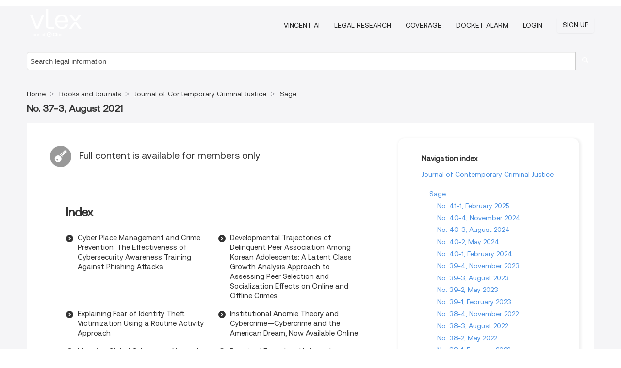

--- FILE ---
content_type: text/html; charset=utf-8
request_url: https://law-journals-books.vlex.com/source/33811/issue_nbr/%2337-3
body_size: 6443
content:
<!DOCTYPE html>
<html lang="en">
    <head>
        
        <link rel="preload" href="/stylesheets/font/vLex.woff" as="font" type="font/woff" crossorigin>
        
        <!-- Google Tag Manager -->
        <script>(function(w,d,s,l,i){w[l]=w[l]||[];w[l].push({'gtm.start':
        new Date().getTime(),event:'gtm.js'});var f=d.getElementsByTagName(s)[0],
        j=d.createElement(s),dl=l!='dataLayer'?'&l='+l:'';j.defer=true;j.src=
        'https://www.googletagmanager.com/gtm.js?id='+i+dl;f.parentNode.insertBefore(j,f);
        })(window,document,'script','dataLayer','GTM-PJMJX5');</script>
        <!-- End Google Tag Manager -->
        
        <link rel="icon" media="(prefers-color-scheme: light)" href="/facade-img/favicon-light.svg?t=1768473987364" />
        <link rel="icon" media="(prefers-color-scheme: dark)" href="/facade-img/favicon-dark.svg?t=1768473987364" />
        <!--[if lte IE 9]>
                <script src="/js/polyfill.js?t=1768473987364"></script>
        <![endif]-->
        <script>
            // Object.assign polyfill for IE11
            if (typeof Object.assign != 'function') {
                // Must be writable: true, enumerable: false, configurable: true
                Object.defineProperty(Object, "assign", {
                    value: function assign(target, varArgs) { // .length of function is 2
                        'use strict';
                        if (target == null) { // TypeError if undefined or null
                            throw new TypeError('Cannot convert undefined or null to object');
                        }

                        var to = Object(target);
                
                        for (var index = 1; index < arguments.length; index++) {
                            var nextSource = arguments[index];
                    
                            if (nextSource != null) { // Skip over if undefined or null
                                for (var nextKey in nextSource) {
                                    // Avoid bugs when hasOwnProperty is shadowed
                                    if (Object.prototype.hasOwnProperty.call(nextSource, nextKey)) {
                                        to[nextKey] = nextSource[nextKey];
                                    }
                                }
                            }
                        }
                        return to;
                    },
                    writable: true,
                    configurable: true
                });
            }
        </script>

        <meta http-equiv="Content-Type" content="text/html; charset=UTF-8">
        <meta charset="utf-8">


        
        <meta property="og:site_name" content="vLex"/>
                <meta property="og:url" content="https://law-journals-books.vlex.com/source/33811/issue_nbr/%2337-3"/>
        
        <meta property="og:type" content="article"/>
        
            <meta property="og:title" content="No. 37-3, August 2021 - Sage - Journal of Contemporary Criminal Justice - Books and Journals"/>
        
            <meta property="og:image" content="http://law-journals-books.vlex.com/facade-img/meta-og.png" />
        
        
            <meta name="twitter:image" content="http://law-journals-books.vlex.com/facade-img/meta-og.png" />

        <meta content="Law" name="classification">



        <title>No. 37-3, August 2021 - Sage - Journal of Contemporary Criminal Justice - Books and Journals
        </title>

        <meta name="viewport" content="width=device-width, initial-scale=1.0">
            <meta name="description" content="No. 37-3, August 2021 - Journal of Contemporary Criminal Justice">
            <meta content="en" http-equiv="content-language">


            <meta name="robots" content="index,follow" />
            <meta name="googlebot" content="index,follow" />
        <meta name="title" content="No. 37-3, August 2021 - Sage - Journal of Contemporary Criminal Justice - Books and Journals - vLex" />
                <link rel="canonical" href="https://law-journals-books.vlex.com/source/33811/issue_nbr/%2337-3"/>

        

        <script async src="https://www.googletagmanager.com/gtag/js?id=GA_MEASUREMENT_ID"></script>
        <script>
            window.dataLayer = window.dataLayer || [];
            function gtag() { dataLayer.push(arguments); }
            gtag('js', new Date());
        
            // Provide the IDs of the GA4 properties you want to track.
                gtag('config', 'G-VZEM72P2C6', { cookieDomain: 'none', name: 'US'});
        
        
        
        
            var sendNoBounceEvent = function(time) {
            setTimeout(function() {
                gtag('event', 'Over ' + time + ' seconds', {
                'event_category': 'NoBounce'
                });
            }, time * 1000);
            };
        
            sendNoBounceEvent(30);
            sendNoBounceEvent(60);
            sendNoBounceEvent(120);
            sendNoBounceEvent(180);
        
            function gaAll() {
                var args = arguments;
                gtag('get', 'conversion_linker', function(result) {
                    var trackers = result.creationData;
                    for (var i = 0; i < trackers.length; i++) {
                    var cloned_args = Array.prototype.slice.call(args, 0);
                    cloned_args[0] = trackers[i].name + "." + args[0];
                    gtag.apply(this, cloned_args);
                    }
                });
            }
        </script>
        	<link href="/stylesheets/facade-min.css?t=1768473987364" rel="stylesheet">
        

        <!--[if lt IE 9]>
            <script src="/js/html5.js?t=1768473987364"></script>
            <script src="/js/ie8.js?t=1768473987364"></script>
            <link href="/stylesheets/ie8css/css.css?t=1768473987364" rel="stylesheet">
            <link href="/stylesheets/ie8css/vlex.css?t=1768473987364" rel="stylesheet">
        <![endif]-->

        <!--[if lte IE 9]>
            <script src="/js/placeholder_ie.js?t=1768473987364"></script>
        <![endif]-->

        <!-- ClickTale Top part -->
        <script type="text/javascript">
            var WRInitTime=(new Date()).getTime();
        </script>
        <!-- ClickTale end of Top part -->
        <script type="application/ld+json">{"@context":"https://schema.org","@type":"BreadcrumbList","itemListElement":[{"@type":"ListItem","position":"1","name":"Home","item":"https://us.vlex.com"},{"@type":"ListItem","position":2,"name":"Books and Journals","item":"http://law-journals-books.vlex.com"},{"@type":"ListItem","position":3,"name":"Journal of Contemporary Criminal Justice","item":"http://law-journals-books.vlex.com/source/33811"},{"@type":"ListItem","position":4,"name":"Sage","item":"http://law-journals-books.vlex.com/compilation/sage-333907"}]}</script>
    </head>

    <body class="page page-index   "  data-webapp-path='/#sources/33811/issues/544459'  data-country="US" >

        <!-- Google Tag Manager (noscript) -->
        <noscript><iframe src="https://www.googletagmanager.com/ns.html?id=GTM-PJMJX5"
        height="0" width="0" style="display:none;visibility:hidden"></iframe></noscript>
        <!-- End Google Tag Manager (noscript) -->

        <div class="hide
            
            
            
            "
            id="page_attr" 
             data-webapp-path='/#sources/33811/issues/544459' 
             data-country="US"
             content_type='4' 
            data-locale='en'>
        </div>


            <div id="navigation" class="wrapper ">
              <div class="navbar  navbar-static-top">
                <!--Header & Branding region-->
                <div class="header">
                  <div class="header-inner container">
                    <div class="row-fluid header-nav-container">
                      <div class="span3 to-home">
                        <a href="/">
                          <!--branding/logo-->
                          <span class="brand-logo" title="Home" style="display: flex; align-items: center; margin-bottom: 5px;">
                            <img src="/facade-img/vLex-logo.svg?t=1768473987364" title="vLex United States" alt="vLex United States" />
                            
                          </span>
                        </a>
                      </div>
                      <div class="span9 form-holder">
                        <div>
                          <div class="menu-toggle" onclick="$('.nav-menu').toggleClass('nav-menu--open', 500); $(this).toggleClass('open');">
                            <div class="hamburger"></div>
                          </div>
                          <ul class="nav-menu">
                              <li><a href="//vlex.com/products/vincent-ai" rel="nofollow">VINCENT AI</a></li>
                           
                              <li><a href="//vlex.com/products/legal-research" rel="nofollow">Legal Research</a></li>
            
                            
                              <li><a href="//vlex.com/jurisdictions/US" rel="nofollow">Coverage</a></li>
            
                              <li><a href="//vlex.com/products/docket-alarm" rel="nofollow">DOCKET ALARM</a></li>
                           
                           
                            <li><a href="https://login.vlex.com?next_webapp_url=/#sources/33811/issues/544459" rel="nofollow">Login</a></li>
                          
                            <li>
                              <a href="/freetrial/signup/US?webapp_path=/#sources/33811/issues/544459" class="btn signup" rel="nofollow">
                                Sign Up
                              </a>
                            </li>
                          </ul>
                          
            
                        </div>
                      </div>
                    </div>
                  </div>
                </div>
                <div class="head-container-searchbar">
                  <div class="form-inline search-form">
                    <form onsubmit="return validate_search(this);" method="get" action="/search" enctype="multipart/form-data" class="onsubmit-search">
                      <input class='placeholder search-input-subheader' type="text" name="q" id="searchinfo" placeholder="Search legal information" required />
                      <button type="submit" class="btn btn-header search-button-subheader"><i class="icon-Buscador"></i></button>
                    </form>
                  </div>
                </div>
              </div>
            </div>
		<vlex-design-system>
        <div id="content" class="seoArea">
    <div class="container extended block-net">
        <div class="container">

            
            <ul class="breadcrumb">
            	<li>
            		<a href="/">
            			<span>
            					Home
            			</span>
            		</a>
            	</li>
            
            		<li>
            			<a href="https://law-journals-books.vlex.com/">
            				<span>Books and Journals</span>
            			</a>
            		</li>
            		<li>
            			<a href="https://law-journals-books.vlex.com/source/33811">
            				<span>Journal of Contemporary Criminal Justice</span>
            			</a>
            		</li>
            		<li>
            			<a href="https://law-journals-books.vlex.com/compilation/sage-333907">
            				<span>Sage</span>
            			</a>
            		</li>
            </ul>
            <h1 class="big"></i><strong>No. 37-3, August 2021</strong></h1>

            <div class="row">
                <div class="span8">
                    <div id="main-content" class="abovebox bg_white clearfix left-content-area">
                        <div class="clearfix call-to-action">
                            <p class="title-icon small pull-left exclusive-content"><i class="icon-Propietario"></i>Full content is available for members only</p>
                        </div>
                        <div class="sources">

                                <div class="sources">
                                    <div class="item clearfix">
                                        <p class="ta3">Index</p>
                                        <ul class="ul_flechas-t2 row-fluid">
                                                <li class="span6"><a href="https://law-journals-books.vlex.com/vid/cyber-place-management-and-879946588" title="Cyber Place Management and Crime Prevention: The Effectiveness of Cybersecurity Awareness Training Against Phishing Attacks">Cyber Place Management and Crime Prevention: The Effectiveness of Cybersecurity Awareness Training Against Phishing Attacks</a></li>
                                                <li class="span6"><a href="https://law-journals-books.vlex.com/vid/developmental-trajectories-of-delinquent-879945825" title="Developmental Trajectories of Delinquent Peer Association Among Korean Adolescents: A Latent Class Growth Analysis Approach to Assessing Peer Selection and Socialization Effects on Online and Offline Crimes">Developmental Trajectories of Delinquent Peer Association Among Korean Adolescents: A Latent Class Growth Analysis Approach to Assessing Peer Selection and Socialization Effects on Online and Offline Crimes</a></li>
                                                <li class="span6"><a href="https://law-journals-books.vlex.com/vid/explaining-fear-of-identity-879945277" title="Explaining Fear of Identity Theft Victimization Using a Routine Activity Approach">Explaining Fear of Identity Theft Victimization Using a Routine Activity Approach</a></li>
                                                <li class="span6"><a href="https://law-journals-books.vlex.com/vid/institutional-anomie-theory-and-879945252" title="Institutional Anomie Theory and Cybercrime—Cybercrime and the American Dream, Now Available Online">Institutional Anomie Theory and Cybercrime—Cybercrime and the American Dream, Now Available Online</a></li>
                                                <li class="span6"><a href="https://law-journals-books.vlex.com/vid/mapping-global-cyberterror-networks-879945237" title="Mapping Global Cyberterror Networks: An Empirical Study of Al-Qaeda and ISIS Cyberterrorism Events">Mapping Global Cyberterror Networks: An Empirical Study of Al-Qaeda and ISIS Cyberterrorism Events</a></li>
                                                <li class="span6"><a href="https://law-journals-books.vlex.com/vid/perceived-formal-and-informal-879945262" title="Perceived Formal and Informal Sanctions in Deterring Cybercrime in a College Sample">Perceived Formal and Informal Sanctions in Deterring Cybercrime in a College Sample</a></li>
                                                <li class="span6"><a href="https://law-journals-books.vlex.com/vid/the-driving-force-behind-879945408" title="The Driving Force Behind Cybercrime: Cyber Resilience and Cybercriminology">The Driving Force Behind Cybercrime: Cyber Resilience and Cybercriminology</a></li>
                                                <li class="span6"><a href="https://law-journals-books.vlex.com/vid/the-third-victimization-the-879945130" title="The “Third-Victimization”: The Cybervictimization of Sexual Assault Survivors and Their Families">The “Third-Victimization”: The Cybervictimization of Sexual Assault Survivors and Their Families</a></li>
                                        </ul>
                                    </div>
                                </div>

                        </div>
                    </div>
                </div>

                
                <div class="span4 sidebar hidden-phone">
                           
                    <div class="topic-path">
                        <div class="bg_white abovebox directory">
                            <div class="topic-path-heading">Navigation index</div>
                            <ul class="ancestors unstyled">
                                <li>
                                    <span class="ancestor">
                                        <a href="https://law-journals-books.vlex.com/source/33811"
                                            title="Journal of Contemporary Criminal Justice">Journal of Contemporary Criminal Justice</a>
                                    </span>
                                </li>
                            <ul class="ancestors unstyled">
                                <li>
                                    <span class="ancestor">
                                        <a href="https://law-journals-books.vlex.com/compilation/sage-333907"
                                            title="Sage">Sage</a>
                                    </span>
                                </li>
                                <ul class="ancestors unstyled">
                                    <li>
                                        <span class="title">
                                            <span>
                                                <a href="https://law-journals-books.vlex.com/source/33811/issue_nbr/%2341-1" title="No. 41-1, February 2025">No. 41-1, February 2025</a>
                                            </span>
                                        </span>
                                    </li>
                                    <li>
                                        <span class="title">
                                            <span>
                                                <a href="https://law-journals-books.vlex.com/source/33811/issue_nbr/%2340-4" title="No. 40-4, November 2024">No. 40-4, November 2024</a>
                                            </span>
                                        </span>
                                    </li>
                                    <li>
                                        <span class="title">
                                            <span>
                                                <a href="https://law-journals-books.vlex.com/source/33811/issue_nbr/%2340-3" title="No. 40-3, August 2024">No. 40-3, August 2024</a>
                                            </span>
                                        </span>
                                    </li>
                                    <li>
                                        <span class="title">
                                            <span>
                                                <a href="https://law-journals-books.vlex.com/source/33811/issue_nbr/%2340-2" title="No. 40-2, May 2024">No. 40-2, May 2024</a>
                                            </span>
                                        </span>
                                    </li>
                                    <li>
                                        <span class="title">
                                            <span>
                                                <a href="https://law-journals-books.vlex.com/source/33811/issue_nbr/%2340-1" title="No. 40-1, February 2024">No. 40-1, February 2024</a>
                                            </span>
                                        </span>
                                    </li>
                                    <li>
                                        <span class="title">
                                            <span>
                                                <a href="https://law-journals-books.vlex.com/source/33811/issue_nbr/%2339-4" title="No. 39-4, November 2023">No. 39-4, November 2023</a>
                                            </span>
                                        </span>
                                    </li>
                                    <li>
                                        <span class="title">
                                            <span>
                                                <a href="https://law-journals-books.vlex.com/source/33811/issue_nbr/%2339-3" title="No. 39-3, August 2023">No. 39-3, August 2023</a>
                                            </span>
                                        </span>
                                    </li>
                                    <li>
                                        <span class="title">
                                            <span>
                                                <a href="https://law-journals-books.vlex.com/source/33811/issue_nbr/%2339-2" title="No. 39-2, May 2023">No. 39-2, May 2023</a>
                                            </span>
                                        </span>
                                    </li>
                                    <li>
                                        <span class="title">
                                            <span>
                                                <a href="https://law-journals-books.vlex.com/source/33811/issue_nbr/%2339-1" title="No. 39-1, February 2023">No. 39-1, February 2023</a>
                                            </span>
                                        </span>
                                    </li>
                                    <li>
                                        <span class="title">
                                            <span>
                                                <a href="https://law-journals-books.vlex.com/source/33811/issue_nbr/%2338-4" title="No. 38-4, November 2022">No. 38-4, November 2022</a>
                                            </span>
                                        </span>
                                    </li>
                                    <li>
                                        <span class="title">
                                            <span>
                                                <a href="https://law-journals-books.vlex.com/source/33811/issue_nbr/%2338-3" title="No. 38-3, August 2022">No. 38-3, August 2022</a>
                                            </span>
                                        </span>
                                    </li>
                                    <li>
                                        <span class="title">
                                            <span>
                                                <a href="https://law-journals-books.vlex.com/source/33811/issue_nbr/%2338-2" title="No. 38-2, May 2022">No. 38-2, May 2022</a>
                                            </span>
                                        </span>
                                    </li>
                                    <li>
                                        <span class="title">
                                            <span>
                                                <a href="https://law-journals-books.vlex.com/source/33811/issue_nbr/%2338-1" title="No. 38-1, February 2022">No. 38-1, February 2022</a>
                                            </span>
                                        </span>
                                    </li>
                                    <li>
                                        <span class="title">
                                            <span>
                                                <a href="https://law-journals-books.vlex.com/source/33811/issue_nbr/%2337-4" title="No. 37-4, November 2021">No. 37-4, November 2021</a>
                                            </span>
                                        </span>
                                    </li>
                                    <li>
                                        <span class="title">
                                            <span>No. 37-3, August 2021</span>
                                        </span>
                                    </li>
                                    <li>
                                        <span class="title">
                                            <span>
                                                <a href="https://law-journals-books.vlex.com/source/33811/issue_nbr/%2337-2" title="No. 37-2, May 2021">No. 37-2, May 2021</a>
                                            </span>
                                        </span>
                                    </li>
                                    <li>
                                        <span class="title">
                                            <span>
                                                <a href="https://law-journals-books.vlex.com/source/33811/issue_nbr/%2337-1" title="No. 37-1, February 2021">No. 37-1, February 2021</a>
                                            </span>
                                        </span>
                                    </li>
                                    <li>
                                        <span class="title">
                                            <span>
                                                <a href="https://law-journals-books.vlex.com/source/33811/issue_nbr/%2336-4" title="No. 36-4, November 2020">No. 36-4, November 2020</a>
                                            </span>
                                        </span>
                                    </li>
                                    <li>
                                        <span class="title">
                                            <span>
                                                <a href="https://law-journals-books.vlex.com/source/33811/issue_nbr/%2336-3" title="No. 36-3, August 2020">No. 36-3, August 2020</a>
                                            </span>
                                        </span>
                                    </li>
                                    <li>
                                        <span class="title">
                                            <span>
                                                <a href="https://law-journals-books.vlex.com/source/33811/issue_nbr/%2336-2" title="No. 36-2, May 2020">No. 36-2, May 2020</a>
                                            </span>
                                        </span>
                                    </li>
                                </ul>
                            </ul>
                            </ul>
                        </div>
                    </div>
                
                
                
                
                
                
                
                
                        
                
                    <div class="banners text-center">
                    </div>
                </div>                <div class="bottom_ad">
                </div>
            </div>
        </div>
    </div>
</div>

		</vlex-design-system>
        
        <script type="text/javascript">
            
            function isFlashEnabled() {
                var hasFlash = false;
                try {
                    var fo = new ActiveXObject('ShockwaveFlash.ShockwaveFlash');
                    if(fo) hasFlash = true;
                }
                catch(e) {
                    if(navigator.mimeTypes ["application/x-shockwave-flash"] != undefined) hasFlash = true;
                    }
                return hasFlash;
            }


        </script>

        <script>
            // ConsoleDummy polyfill - so console stataments do not crash IE
            // https://github.com/andyet/ConsoleDummy.js/blob/master/ConsoleDummy.js
            (function(e){function t(){}for(var n="assert,count,debug,dir,dirxml,error,exception,group,groupCollapsed,groupEnd,info,log,markTimeline,profile,profileEnd,time,timeEnd,trace,warn".split(","),r;r=n.pop();){e[r]=e[r]||t}})(window.console=window.console||{})
        </script>

        <script src="https://code.jquery.com/jquery-3.5.1.min.js" integrity="sha384-ZvpUoO/+PpLXR1lu4jmpXWu80pZlYUAfxl5NsBMWOEPSjUn/6Z/hRTt8+pR6L4N2" crossorigin="anonymous"></script>
        
        	<link rel="preload" href="/js/facade-min.js?t=1768473987364" as="script">
        	<!-- fallback for IE (does not support preload) -->
        	<script src="/js/facade-min.js?t=1768473987364"></script>

        <script>
            //Reduce font for too long titles
            if ($("h1").text().length > 150) {
                $("h1").css({"font-size": "19px", 'line-height': '1.3em'})
            }

        </script>

            <footer id="footer" class="container extended">
              <div class="container">
                <div class="row-fluid topfooter">
                  <div class="span2">
                      <img src="/facade-img/vLex-logo.svg?t=1768473987364" title="vLex" alt="vLex" />
                  </div>
                  <div class="span5">
                      <div class="block">
                      </div>
                  </div>
                  <div class="span5">
                    <div class="block row-fluid">
                      <div class="span7 tel">
                            <p><i class="icon-Movil"></i>1-929-605-4013</p>
                      </div>
                          <div class="social-media pull-right hidden-phone">
                              <a aria-label="twitter" href="https://twitter.com/vlex" target="_blank"><i class="icon-twitter"></i></a>
            
                              <a aria-label="facebook" href="https://www.facebook.com/vlexusa" target="_blank"><i class="icon-facebook"></i></a>
            
                              <a aria-label="linkedin" href="https://www.linkedin.com/company/vlex" target="_blank"><i class="icon-linkedin"></i></a>
            
            
                          </div>
                    </div>
                  </div>
                </div>
                  <div class="footer-menu clearfix row-fluid hidden-phone">
                      <ul class="span3">
                            <li><a href="https://us.vlex.com/libraries/513" aria-label="Legislation" title="Legislation">Legislation</a></li>
                            <li><a href="https://forms.vlex.com/" aria-label="Contracts" title="Contracts">Contracts</a></li>
                            <li><a href="https://us.vlex.com/libraries/acts-session-laws-943" aria-label="Acts and Session Laws" title="Acts and Session Laws">Acts and Session Laws</a></li>
                            <li><a href="https://us.vlex.com/all_sources" aria-label="All sources" title="All sources">All sources</a></li>
                      </ul>
                      <ul class="span3">
                            <li><a href="https://case-law.vlex.com/" aria-label="Case Law" title="Case Law">Case Law</a></li>
                            <li><a href="https://us.vlex.com/libraries/958" aria-label="Congressional Materials" title="Congressional Materials">Congressional Materials</a></li>
                            <li><a href="https://constitutions.vlex.com/" aria-label="Constitutions" title="Constitutions">Constitutions</a></li>
                      </ul>
                      <ul class="span3">
                            <li><a href="https://us.vlex.com/libraries/500" aria-label="Administrative Materials" title="Administrative Materials">Administrative Materials</a></li>
                            <li><a href="https://regulations.vlex.com/" aria-label="Regulations" title="Regulations">Regulations</a></li>
                            <li><a href="https://us.vlex.com/libraries/rules-and-guidelines-941" aria-label="Rules and Guidelines" title="Rules and Guidelines">Rules and Guidelines</a></li>
                      </ul>
                      <ul class="span3">
                            <li><a href="https://law-journals-books.vlex.com/" aria-label="Books and Journals" title="Books and Journals">Books and Journals</a></li>
                            <li><a href="https://us.vlex.com/libraries/corporate-filings-957" aria-label="Corporate Filings" title="Corporate Filings">Corporate Filings</a></li>
                            <li><a href="https://us-code.vlex.com/" aria-label="Statutes" title="Statutes">Statutes</a></li>
                      </ul>
                  </div>
            
                <div class="subfooter">
                    <ul class="inline">
                        <li><a rel="nofollow" href="https://vlex.com/terms-of-service/" title="Terms of use">Terms of use</a></li>
                    </ul>
                    <p  class="inline pull-right">©2026 vLex.com All rights reserved</p>
                </div>
              </div>
            </footer>
            


        <!--Scripts -->

        <!--[if lte IE 9]>
            <script>placeholder_ie($("input.placeholder"));</script>
        <![endif]-->

        

        <!--[if lt IE 9]>
        <script src="/stylesheets/ie8css/script.js?t=1768473987364"></script>
        <![endif]-->


        <script>    
            if ($("#pdf-container").length > 0) {
            if ($(".content-content").length > 0 && $("#pdf-container").width() > $(".content-content").width()) {
                var scale = $(".content-content").width() / $("#pdf-container").width()
                $("#pdf-container").css({transform: "scale(" + scale + ")", transformOrigin: "0 0"})

                // adjusting the height after scaling it
                $("#pdf-container").parent()
                    .css("height", $("#pdf-container")[0].getBoundingClientRect().height)
                    .css("margin-bottom", "2rem");
            }
            $(".inset-ad").remove();
            }
        </script>  

    </body>
</html>
